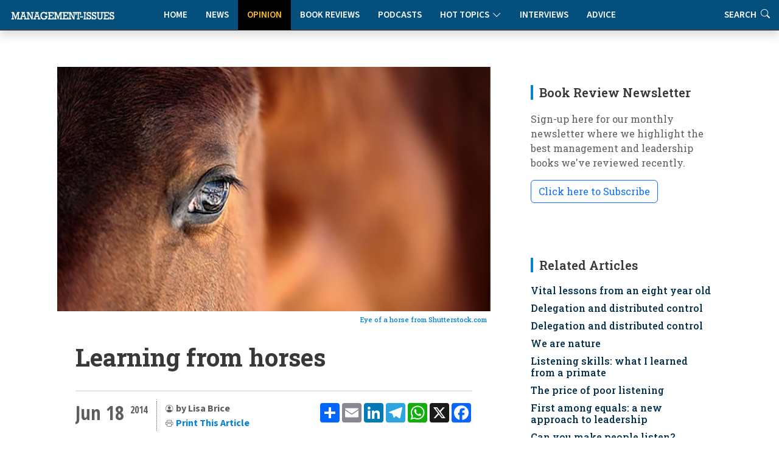

--- FILE ---
content_type: text/html
request_url: https://www.management-issues.com/opinion/6924/learning-from-horses/
body_size: 11458
content:
<!DOCTYPE html>
<!--opinion_item-->

<html lang="en">

<head>
	<meta charset="utf-8" /> 
	<meta content="width=device-width, initial-scale=1.0" name="viewport">

	<base href="https://www.management-issues.com/" />
	<title>Learning from horses</title>  


	<meta name="description" CONTENT="Horses are prey animals. Humans are predators. Our wiring is completely different. But horses can teach us an enormous amount about  ourselves. And if we can build a rapport with such a different species, it becomes much easier to handle our human relationships."/>
	<link rel="canonical" href="https://www.management-issues.com/opinion/6924/learning-from-horses/">
		
	<meta name="googlebot" CONTENT="index,follow" />
	<meta name="robots" CONTENT="index,follow" />
	<meta name="author" CONTENT="Lisa Brice"/>

	<!-- Twitter Card data -->
	<meta name="twitter:card" content="summary">
	<meta name="twitter:site" content="mgissues">
	<meta name="twitter:title" content="Learning from horses">
	<meta name="twitter:description" content="Horses are prey animals. Humans are predators. Our wiring is completely different. But horses can teach us an enormous amount about  ourselves. And if we can build a rapport with such a different species, it becomes much easier to handle our human relationships.">	
	<meta name="twitter:image" content="https://www.management-issues.com/images/st0202.jpg">	
	<meta name="twitter:creator" content="@mgissues">
	<meta name="twitter:image:alt" content="Learning from horses" />
	<meta name="twitter:label1" content="Written by" />
	<meta name="twitter:data1" content="Lisa Brice" />
	<meta name="twitter:label2" content="Reading time" />
	<meta name="twitter:data2" content="6 mins read" />
	<!-- Open Graph  -->
	<meta property="og:type" content="article" />
	<meta property="og:title" content="Learning from horses" />
	<meta property="og:description" content="Horses are prey animals. Humans are predators. Our wiring is completely different. But horses can teach us an enormous amount about  ourselves. And if we can build a rapport with such a different species, it becomes much easier to handle our human relationships." />
	<meta property="og:url" content="http://www.management-issues.com/opinion/6924/learning-from-horses/" />
	<meta property="og:image" content="https://www.management-issues.com/images/st0202.jpg" />
	<meta property="og:site_name" content="Management-Issues.com" />
	<meta property="article:published_time" content="2014-06-18T00:00:00+01:00" />
	<meta property="article:modified_time" content="2014-06-18T00:00:00+01:00" />
	<meta property="article:author" content="Lisa Brice" />
	<meta property="article:section" content="Opinion" />
	<meta property="article:tag" content="Leadership" />

	
		
	  <script type="application/ld+json">
    {
      "@context": "https://schema.org",
      "@type": "Article",
      "mainEntityOfPage": {
        "@type": "WebPage",
        "@id": "http://www.management-issues.com/opinion/6924/learning-from-horses/"
      },
      "headline": "Learning from horses",
      "image": [ 
        "https://www.management-issues.com/images/st0202.jpg"    
       ],
      "datePublished": "2014-06-18T00:00:00+01:00",     
      "dateModified": "2014-06-18T00:00:00+01:00",      
      "author": {
        "@type": "Person",
        "name": "Lisa Brice"
      },
       "publisher": {
        "@type": "Organization",
        "name": "Management-Issues.com",
        "logo": {
          "@type": "ImageObject",
          "url": "https://www.management-issues.com/management-issues-logo.svg"
        }
      },
      "description": "Horses are prey animals. Humans are predators. Our wiring is completely different. But horses can teach us an enormous amount about  ourselves. And if we can build a rapport with such a different species, it becomes much easier to handle our human relationships."
    }
    </script>
	
	
	<script type="application/ld+json">
	{
	  "@context": "https://schema.org",
	  "@type": "Person",
	  "name": "Lisa Brice",
	  "description": ""Lisa Brice is a regarded trainer, executive coach and business consultant who specialises in using experiential learning in management, leadership and coaching programmes. She is the founder of 'Horses for Courses' programmes , which combine her two biggest passions; unlocking people’s potential and horses.",
	  "image": "https://www.management-issues.com/images/people/lisa-brice.jpg",
	  "jobTitle": "Executive coach",
	  "worksFor": {
		"@type": "Organization",
		"name": "",
		"url": "www.horsesforcourses.co.uk"
	  }
	}
	</script>
	
	<!-- BREADCRUMB SCHEMA -->
	<script type="application/ld+json">
	{
	  "@context": "https://schema.org",
	  "@type": "BreadcrumbList",
	  "itemListElement": [{
		"@type": "ListItem",
		"position": 1,
		"name": "Home",
		"item": "http://www.management-issues.com/"
	  },{
		"@type": "ListItem",
		"position": 2,
		"name": "Opinion",
		"item": "http://www.management-issues.com/opinion/"
	  },{
		"@type": "ListItem",
		"position": 3,
		"name": "Learning from horses",
		"item": "http://www.management-issues.com/opinion/6924/learning-from-horses/"
	  }]
	}
	</script>


		<!-- Favicon -->
	<link rel="icon" type="image/png" href="assets/img/favicon-96x96.png" sizes="96x96" />
	<link rel="icon" type="image/svg+xml" href="assets/img/favicon.svg" />
	<link rel="shortcut icon" href="assets/img/favicon.ico" />
	<link rel="apple-touch-icon" sizes="180x180" href="assets/img/apple-touch-icon.png" />

	<!-- Fonts -->
		<link href="https://fonts.googleapis.com" rel="preconnect">
	<link href="https://fonts.gstatic.com" rel="preconnect" crossorigin>
	<link href="https://fonts.googleapis.com/css?family=Open+Sans+Condensed:300,700&display=swap" rel="stylesheet">
	<link href="https://fonts.googleapis.com/css2?family=Source+Sans+3:ital,wght@0,200..900;1,200..900&display=swap" rel="stylesheet"> 
	<link href="https://fonts.googleapis.com/css2?family=Roboto+Slab:wght@100..900&display=swap" rel="stylesheet">		
<link rel="stylesheet" href="https://use.typekit.net/xbh0ufc.css">
			 
  <!-- Stylesheets -->
  <!-- Inc CSS Files -->
  <link href="assets/bootstrap/css/bootstrap.min.css" rel="stylesheet">
  <link href="assets/bootstrap-icons/bootstrap-icons.css" rel="stylesheet">
  <link href="assets/aos/aos.css" rel="stylesheet">
  <!-- Main CSS File -->
  <link href="assets/css/main-min.css?v=4.1.1" rel="stylesheet">
  <link href="assets/css/custom-min.css?v=3.2.0" rel="stylesheet"> 



 
  <!-- Google tag (gtag.js) -->
<script async src="https://www.googletagmanager.com/gtag/js?id=UA-23715296-1"></script>
<script>
  window.dataLayer = window.dataLayer || [];
  function gtag(){dataLayer.push(arguments);}
  gtag('js', new Date());

  gtag('config', 'UA-23715296-1');
</script>


  <!-- MailerLite Universal -->
<script>
    (function(w,d,e,u,f,l,n){w[f]=w[f]||function(){(w[f].q=w[f].q||[])
    .push(arguments);},l=d.createElement(e),l.async=1,l.src=u,
    n=d.getElementsByTagName(e)[0],n.parentNode.insertBefore(l,n);})
    (window,document,'script','https://assets.mailerlite.com/js/universal.js','ml');
    ml('account', '631867');
</script>   
</head>

<body>
<a class="skip-to-main-content-link" href="javascript:;" onclick="document.location.hash='main-content';">Skip to main content</a>
<header id="header" class="nav-header d-flex align-items-center sticky-top dark">	    
	<div style="position: absolute; display: flex; justify-content: flex-start; flex-wrap: nowrap;">
		<A href="/"><img src="assets/img/tiny-logo.jpg" name="Homepage" aria-label="Management-Issues logo. Click for homepage" class="logo-left"></a>
	</div>
<div class="container">
    <div class="row justify-content-center">
        <div class="col-md-6 d-flex align-items-center justify-content-center">
            <nav id="navmenu" class="navmenu" style="padding-top:0" aria-label="Main Navigation">
                <ul>
                    <li><a href="/" >Home</a></li>
                    <li><a href="news" >News</a></li>
                    <li><a href="opinion" class='active'>Opinion</a></li>
                    <li><a href="books" >Book Reviews</a></li>
                    <li><a href="podcasts" >Podcasts</a></li>
			  <li class="dropdown"><a href="#"><span>Hot Topics</span> <i class="bi bi-chevron-down toggle-dropdown"></i></a>
				<ul>
				  <li><a href="flexible-working">Flexible Working</a></li>
				  <li><a href="Leadership">Leadership</a></li>
				  <li><a href="work-life-balance">Work-Life Balance</a></li>
				  <li><a href="women-work">Women & Work</a></li>
				 </ul>
			  </li>
                    <li><a href="interviews" >Interviews</a></li>    
                    <li><a href="advice" >Advice</a></li>        
                    <li class="d-xl-none"><a href="search">Search</a></li>          
                </ul>
                
                <button class="mobile-nav-toggle d-xl-none" aria-label="Toggle navigation menu" aria-expanded="false" aria-controls="navmenu">
                    <i class="bi bi-list" aria-hidden="true"></i>
                </button>
            </nav>
        </div>
    </div>
</div>

<div class="header-search-right d-none d-xl-flex">
    <a href="search" aria-label="Link to search page" >Search <i class="bi bi-search" aria-hidden="true"></i></a>
</div>
  <!-- END nav -->
  </header>		

  <main class="main">
    <div class="container">
      <div class="row">

        <div class="col-lg-8">

          <!-- Article details Section -->
          <section id="article-details" class="article-details section section-top">
            <div class="container">

				  <article class="article">

					<div class="post-img">
					  <img src="images/st0202.jpg" decoding="async" width="100%" height="auto"  class="img-fluid" alt="Illustrative article header image" />
					<div class="attribution">
					   <A href="http://www.shutterstock.com/pic-123886246/stock-photo-eye-of-arabian-bay-horse.html" target="_blank" REL="nofollow">Eye of a horse from Shutterstock.com</a> 
 
					</div>	
					</div>
					<div class="mobile-addthis-unit d-md-none text-center my-3">
						<!-- AddToAny BEGIN -->
<div class="a2a_kit a2a_kit_size_32 a2a_default_style" data-a2a-url=""http://www.management-issues.com/display_page.asp?section=opinion&id=6924&title=learning-from-horses">
<a class="a2a_dd" href="https://www.addtoany.com/share"></a>
<a class="a2a_button_email"></a>
<a class="a2a_button_linkedin"></a>
<a class="a2a_button_telegram"></a>
<a class="a2a_button_whatsapp"></a>
<a class="a2a_button_x"></a>
<a class="a2a_button_facebook"></a>
</div>
<script defer src="https://static.addtoany.com/menu/page.js"></script>
<!-- AddToAny END -->
					</div>					

					<h1 class="title">Learning from horses</h1>		
				

					<div class="article-header-info">	
					    <div class="new-addthis-unit d-none d-md-block">
							<!-- AddToAny BEGIN -->
<div class="a2a_kit a2a_kit_size_32 a2a_default_style" data-a2a-url=""http://www.management-issues.com/display_page.asp?section=opinion&id=6924&title=learning-from-horses">
<a class="a2a_dd" href="https://www.addtoany.com/share"></a>
<a class="a2a_button_email"></a>
<a class="a2a_button_linkedin"></a>
<a class="a2a_button_telegram"></a>
<a class="a2a_button_whatsapp"></a>
<a class="a2a_button_x"></a>
<a class="a2a_button_facebook"></a>
</div>
<script defer src="https://static.addtoany.com/menu/page.js"></script>
<!-- AddToAny END -->
						</div>
						
					<span class="article-header-meta">
						<span class="article-header-meta-date">
							Jun 18
						</span>
						<span class="article-header-meta-time">
							<span class="head-time"> </span>
							<span class="head-year"> 2014</span>
						</span>
						<span class="article-header-meta-links">
							<svg xmlns="http://www.w3.org/2000/svg" width="14" height="14" fill="currentColor" class="bi bi-person-circle" viewBox="0 0 18 18">
							  <path d="M11 6a3 3 0 1 1-6 0 3 3 0 0 1 6 0"/>
							  <path fill-rule="evenodd" d="M0 8a8 8 0 1 1 16 0A8 8 0 0 1 0 8m8-7a7 7 0 0 0-5.468 11.37C3.242 11.226 4.805 10 8 10s4.757 1.225 5.468 2.37A7 7 0 0 0 8 1"/>
							</svg>
							<strong>by Lisa Brice  </strong> 
								<BR>	
							<svg xmlns="http://www.w3.org/2000/svg" width="14" height="14" fill="currentColor" class="bi bi-printer" viewBox="0 0 18 18">
							  <path d="M2.5 8a.5.5 0 1 0 0-1 .5.5 0 0 0 0 1"/>
							  <path d="M5 1a2 2 0 0 0-2 2v2H2a2 2 0 0 0-2 2v3a2 2 0 0 0 2 2h1v1a2 2 0 0 0 2 2h6a2 2 0 0 0 2-2v-1h1a2 2 0 0 0 2-2V7a2 2 0 0 0-2-2h-1V3a2 2 0 0 0-2-2zM4 3a1 1 0 0 1 1-1h6a1 1 0 0 1 1 1v2H4zm1 5a2 2 0 0 0-2 2v1H2a1 1 0 0 1-1-1V7a1 1 0 0 1 1-1h12a1 1 0 0 1 1 1v3a1 1 0 0 1-1 1h-1v-1a2 2 0 0 0-2-2zm7 2v3a1 1 0 0 1-1 1H5a1 1 0 0 1-1-1v-3a1 1 0 0 1 1-1h6a1 1 0 0 1 1 1"/>
							</svg>				
							<a href="javascript:window.print()"> <span>Print This Article</span></a>
						</span>
					</div>
					

	<meta itemprop="articleSection" content="Opinion" id="main-content">
    <div class="content" itemprop="articleBody">
		<p>Great leaders are empathetic. They understand that communication and relationships are enhanced by someone else’s perspective. Horses are prey animals. Humans are predators. Our wiring is completely different. Horses’ primary instinct is awareness, their second is flight. As prey animals, their survival depends on reading the environment for signs of danger. Humans are into focus.  Horses are concerned about how they are going; humans tend to be concerned about where they are going. </p><p>Working with the horses allows us to really understand a perspective that is completely different to our own. So if we can find a way to build rapport and gain the trust of a completely different species, it will be so much easier to handle the human-to-human confrontations or mis-communications that we all come across in our working lives.</p><p>Horses play “push or be pushed”; they push each other into boundaries to establish the hierarchy in the herd; they need to know who will lead them from danger should the need arise. The leader of the herd is the horse who is the most aware. </p><p>By mirroring a horse’s communication strategies we can become the “better horse”. By accepting a human as his leader, a horse can relax. If he can trust us to protect him, he doesn’t have to be scanning the environment for potential predators. So as with any successful leader-follower relationship, there is a win-win.</p><p><h2>Consider the meta-message you are communicating</h2></p><p>In times of challenge and change, leadership success relies largely on our ability to communicate. But it isn’t so much what we say that matters as how we say it - and how others understand what we have said.  Non-verbal cues are a critical part of our communication, so it is important that our communication is aligned and congruent.</p><p>If our words say one thing but our body language and tone are saying another, then others will rely on the non-verbal clues to determine what we are really saying! In such situations, Albert Mehrabian attributes 93% of our communication as being non-verbal.  </p><p>Horses are experts at reading body language - their survival depends on in it. After all, 100% of the horse’s communication is non-verbal. When we take away the words it allows us to focus on what is actually being said.  One of the keys to effective communication with humans is the ability to heighten our sensory acuity and read the subtleties of body language.  Working with the horses enables us to really experience the power and impact of our body language and non-verbal communication and get immediate feedback about the effect we are having.</p><p><h2>Manage your emotional state</h2></p><p>People often talk about being in the “zone”, in “the flow” or in the right frame of mind.  Many situations can prevent us from being present; stress, a diary that is busting with back-to-back appointments, a challenging decision we need to make, concerns over production schedules, customer demands, a new launch etc.</p><p>We can all recognise times when we have been in a state of peak performance.  <A href="http://www.heartmath.com" target="_blank"> HeartMath</a> calls this state “coherence”, an optimal state in which the heart, mind and emotions are operating in-sync and balanced.  </p><p>Physiologically, the immune, hormonal and nervous systems function in a state of energetic coordination. When we are coherent we are energetically centered, increasing mental and emotional flexibility and our capacity to be in charge of ourselves.  We can avoid having an amygdala hijack and making a rash decision that could have serious ramifications.</p><p>The key to achieving high performance on demand is changing how our body, more specifically our heart, responds to negative emotions. Research shows that we naturally entrain to other people’s heart rhythms and can sense the electromagnetic transmission that is quite literally being pumped from the heart. We notice this when we have walked into a room where there has been an argument or when a colleague has just returned from a pressured meeting.  As the leader your colleagues will be noticing this about you!</p><p>Interestingly when horses have been wired up to the HeartMath system, they have a consistent coherent heart rhythm (unless they are in flight).  In other words, they are naturally in coherence. And because their heart is typically nine times bigger than ours, the electromagnetic field they transmit is significantly stronger.  We, as humans, will entrain to their heart rhythm and this is part of the reason why people often purport to feel calm, even serene, and better able to focus on the task in hand and able to think creatively and strategically when they have interacted with the horses. </p><p>Horses are also masters at reading our electromagnetic field and so if we approach them in an incoherent state they will very quickly pick up on this and often move away from us. To them, as with humans, an incoherent heart rhythm is a sign of danger.</p><p><h2>Trust and authenticity</h2></p><p>Credible leaders are conviction-driven and have set of values that underpin their behaviour. Horses and people have a canny knack of knowing when we don’t have courage of our convictions and are not being true to ourselves. </p><p>So leadership starts from within. If we want to lead others we need to be personally aligned, otherwise people find us incongruent, inauthentic, don’t trust us and certainly won’t be led by us!</p><p>Horses establish the leadership position by invading each other’s space. They will move their foot just an inch or two or put an ear back to see if it is noticed. If it isn’t they assume a leadership role and completely invade the other horse or person’s space. </p><p>So if we want to earn the right to be the horse’s leader, we too must pay close attention to our personal boundaries and when they are being challenged. Horses, like children, employees and people in general, feel more comfortable when they know where the line is, what is acceptable and what isn’t.</p><p>Just like horses, people often test the boundaries of relationships. In times of challenge, change or difficulty they will do this even more really just to reassure themselves that they haven’t moved.</p><p>Defining our boundaries requires us to really pay attention to what is going on within the dynamic of the relationship. Great leaders notice the little things and take, consistent, action immediately. </p><p>Horses link trust and respect in their minds. If they can’t respect us then they can’t trust us to protect and lead them from danger.  By gently reinforcing a consistent boundary we can earn the respect and consequently the trust of the horse.  </p><p>Horses  - and many people, too - view consistency as being the same as integrity.  Trust, it is said, is  built with consistency.  People want to know where they stand and what our likely response will be in a given situation. So during difficult times, having a “bad day” is just as unacceptable when working with people as it is when working with horses.  </p><p><h2>Be aware, be present </h2></p><p>Being ‘in the moment’ with people and actively listening is a key leadership skill. Horses live in the moment. They don’t post-rationalise situations and because they don’t distinguish their emotions from their behaviour, you can tell exactly how they are feeling at any given moment. </p><p>One of the key learnings people report from working with horses is how powerful it is be fully present and totally attentive to another being. People often spend their time worrying about what happened in the past and planning what will happen in the future. As a result, they’re not really present in the here and now when they interact with others.  </p><p>Listening to what is being said and what is not being involves heightening our awareness and focusing 100% of attention on the other person.  It is about being totally present with the other person and using all of ourselves, not just our ears, to listen. I like to call it ‘full body listening’. Just spend some time with a horse if you want to learn how to do it.</p>	
	</div><!-- End post content -->

	<div class="meta-bottom tags-widget">
	  <h3 class="widget-title">Related Categories</h3>

	  <i class="bi bi-tags fs-2"></i>
	  <ul class="tags">
	    <span itemprop="keywords"><LI><A href="leadership/">Leadership</a></span>

	  </ul>
	</div><!-- End meta bottom -->
	
 </article>
 </div><!--/container-->
		

 	
	<div class="container">
	<!-- Blog Author Widget -->
		<div class="article-author-widget inline-item">
			<div class="d-flex justify-content-between align-items-center mb-3 authorlink">
				<h3 class="widget-title mb-0">About the author</h3>
				<p> </p>
			</div>
			<div class="d-flex flex-column align-items-top">
				<div class="d-flex w-100">
				  <img src="images/people/lisa-brice.jpg"  class=" flex-shrink-0 d-none d-sm-block" alt="Photo of Lisa Brice" />
					<div>
					<h4>Lisa Brice</h4>

					<p>
					  <p>Lisa Brice is a regarded trainer, executive coach and business consultant who specialises in using experiential learning in management, leadership and coaching programmes. She is the founder of <A href="http://http://www.horsesforcourses.co.uk/" REL="nofollow" target="_blank"> Horses for Courses</a> programmes , which combine her two biggest passions; unlocking people’s potential and horses.</p>
					</p>
					  <h5><a href="www.horsesforcourses.co.uk" target="_blank">www.horsesforcourses.co.uk</a></h5>
					</div>
				</div>
			</div>
		</div><!--/Blog Author Widget --> 
	</section> <!-- /Article details Section -->	  
		
</div><!--/Main column-->

 


	<div class="col-lg-4 sidebar">

		<div class="widgets-container">	  
 				<!-- Newsletter Widget -->
	<div class="search-widget widget-item">

	  <h3 class="widget-title">Book Review Newsletter</h3>
		<p> Sign-up here for our monthly newsletter where we highlight the best management and leadership books we've reviewed recently.</p>
		<div id="mlb2-23304856" class="ml-subscribe-form ml-subscribe-form-23304856">
			
		<a class="newsbutton btn btn-outline-primary ml-onclick-form" href="javascript:void(0)" onclick="ml('show', '5bqhtm', true)">Click here to Subscribe</a>
		
		</div>
	</div>	
			<!-- Related Content -->
<div class="recent-posts-widget widget-item">
<div itemscope itemtype="https://schema.org/ItemList">
  <h3 class="widget-title" itemprop="name">Related Articles</h3>
	<div class="latest-list related">	
        <link itemprop="itemListOrder" href="https://schema.org/ItemListOrderDescending" />
		<UL>
			<li><span itemprop="itemListElement"><h4><a href="connected/7146/vital-lessons-from-an-eight-year-old">Vital lessons from an eight year old</a></span></h4></li><li><span itemprop="itemListElement"><h4><a href="opinion/7072/delegation-and-distributed-control">Delegation and distributed control</a></span></h4></li><li><span itemprop="itemListElement"><h4><a href="opinion/7072/delegation-and-distributed-control">Delegation and distributed control</a></span></h4></li><li><span itemprop="itemListElement"><h4><a href="opinion/6974/we-are-nature">We are nature</a></span></h4></li>
			<li><span itemprop="itemListElement"><h4><a href="opinion/6899/listening-skills-what-i-learned-from-a-primate">Listening skills: what I learned from a primate</a></span></h4></li><li><span itemprop="itemListElement"><h4><a href="opinion/6564/the-price-of-poor-listening">The price of poor listening</a></span></h4></li><li><span itemprop="itemListElement"><h4><a href="opinion/6824/first-among-equals-a-new-approach-to-leadership">First among equals: a new approach to leadership</a></span></h4></li><li><span itemprop="itemListElement"><h4><a href="opinion/5864/can-you-make-people-listen">Can you make people listen?</a></span></h4></li><li><span itemprop="itemListElement"><h4><a href="opinion/3859/avoid-your-animal-tendencies-and-be-a-great-manager">Avoid your animal tendencies and be a great manager</a></span></h4></li><li><span itemprop="itemListElement"><h4><a href="opinion/2406/leadership-listens">Leadership listens</a></span></h4></li><li><span itemprop="itemListElement"><h4><a href="news/416/what-business-can-learn-from-animals">What business can learn from animals</a></span></h4></li> 
		</UL>            
	</div>		
  </div>
</div><!--/Latest Content Widget -->
				<!-- Featured Posts Widget -->
<div itemscope itemtype="https://schema.org/ItemList">
	<div class="recent-posts-widget widget-item">
	  <h3 class="widget-title" itemprop="name" >Featured Content</h3>
               <link itemprop="itemListOrder" href="https://schema.org/ItemListOrderUnordered" />
		<div class="post-item">
	<img src="images/small/st0597.jpg" alt="Leaders, teammates, and teams" class="flex-shrink-0">
	<div>
	  <h4><span itemprop="itemListElement"><a href="connected/7469/leaders-teammates-and-teams">Leaders, teammates, and teams</a></span></h4>
	  <span class="author">Wayne Turmel</span>
	</div>
  </div><!-- End recent post item--><div class="post-item">
	<img src="images/small/st0575.jpg" alt="How to get your ideas adopted" class="flex-shrink-0">
	<div>
	  <h4><span itemprop="itemListElement"><a href="opinion/5738/how-to-get-your-ideas-adopted">How to get your ideas adopted</a></span></h4>
	  <span class="author">Anne Miller</span>
	</div>
  </div><!-- End recent post item--><div class="post-item">
	<img src="images/small/st0273.jpg" alt="Five invisible disconnects that derail strategy (and how to fix them)" class="flex-shrink-0">
	<div>
	  <h4><span itemprop="itemListElement"><a href="opinion/7728/five-invisible-disconnects-that-derail-strategy-and-how-to-fix-them">Five invisible disconnects that derail strategy (and how to fix them)</a></span></h4>
	  <span class="author">Molly Lebowitz</span>
	</div>
  </div><!-- End recent post item--><div class="post-item">
	<img src="images/small/st0141.jpg" alt="Managing performance on hybrid teams" class="flex-shrink-0">
	<div>
	  <h4><span itemprop="itemListElement"><a href="connected/7629/managing-performance-on-hybrid-teams">Managing performance on hybrid teams</a></span></h4>
	  <span class="author">Wayne Turmel</span>
	</div>
  </div><!-- End recent post item--><div class="post-item">
	<img src="images/small/st0215.jpg" alt="Drowning in co-operation" class="flex-shrink-0">
	<div>
	  <h4><span itemprop="itemListElement"><a href="opinion/3778/drowning-in-co-operation">Drowning in co-operation</a></span></h4>
	  <span class="author">Kevan Hall</span>
	</div>
  </div><!-- End recent post item--><div class="post-item">
	<img src="images/small/ST0471.jpg" alt="The critical factor for team collaboration" class="flex-shrink-0">
	<div>
	  <h4><span itemprop="itemListElement"><a href="connected/7613/the-critical-factor-for-team-collaboration">The critical factor for team collaboration</a></span></h4>
	  <span class="author">Wayne Turmel</span>
	</div>
  </div><!-- End recent post item-->
	   </div>
	</div>
</div><!--/Featured Posts Widget --> 
			<!-- Latest Content -->
<div itemscope itemtype="https://schema.org/ItemList">
<div class="recent-posts-widget widget-item">
  <h3 class="widget-title" itemprop="name">New on Management-Issues</h3>
	<div class="latest-list">	
        <link itemprop="itemListOrder" href="https://schema.org/ItemListOrderDescending" />
		<UL>
		 <LI><span class="type">Connected Manager</span><h4><span itemprop="itemListElement"><a href="connected/7788/how-good-managers-drive-remote-work-success">How good managers drive remote work success</a></span></h4></li>

<LI><span class="type">News</span><h4><span itemprop="itemListElement"><a href="news/7787/uk-small-business-employment-growth-falls-to-lowest-level-in-a-year">UK small business employment growth falls to lowest level in a year</a></span></h4></li>

<LI><span class="type">Interviews</span><h4><span itemprop="itemListElement"><a href="interviews/7786/a-conversation-with-girish-redekar-ceo-of-sprinto">A conversation with Girish Redekar, CEO of Sprinto</a></span></h4></li>

<LI><span class="type">Advice</span><h4><span itemprop="itemListElement"><a href="advice/7785/how-to-reduce-tech-tool-fatigue">How to reduce tech tool fatigue</a></span></h4></li>

<LI><span class="type">News</span><h4><span itemprop="itemListElement"><a href="news/7784/ceos-struggle-with-disruption-and-c-suite-complacency">CEOs struggle with disruption and C-Suite complacency</a></span></h4></li>

<LI><span class="type">Opinion</span><h4><span itemprop="itemListElement"><a href="opinion/7783/the-hidden-mental-health-value-of-good-project-management">The hidden mental health value of good project management</a></span></h4></li>

<LI><span class="type">Reading</span><h4><span itemprop="itemListElement"><a href="reading/7782/five-books-to-prepare-you-and-your-team-for-2026">Five books to prepare you and your team for 2026</a></span></h4></li>

<LI><span class="type">Connected Manager</span><h4><span itemprop="itemListElement"><a href="connected/7781/managing-remote-and-hybrid-team-performance">Managing remote and hybrid team performance</a></span></h4></li>

<LI><span class="type">Opinion</span><h4><span itemprop="itemListElement"><a href="opinion/7778/is-authenticity-always-appropriate">Is authenticity always appropriate?</a></span></h4></li>

<LI><span class="type">News</span><h4><span itemprop="itemListElement"><a href="news/7777/human-ai-interaction-the-new-frontier-for-occupational-health">Human-AI interaction: the new frontier for occupational health</a></span></h4></li>


		</UL>            
	</div>		
</div><!--/Latest Content Widget -->

			<!-- Related Content -->
<div class="recent-posts-widget widget-item">
<div itemscope itemtype="https://schema.org/ItemList">
  <h3 class="widget-title" itemprop="name">More by Lisa Brice</h3>
	<div class="latest-list related">	
        <link itemprop="itemListOrder" href="https://schema.org/ItemListOrderDescending" />
		<UL>
                  There's nothing more by this author
		</UL>            
	</div>		
  </div>
</div><!--/More Content Widget -->
		</div>

    </div>

   </div>
 </div><!--/Main Container-->
	
	<section class="prev-next section">
		<div class="container">
			<div class="row gy-3"> 
							<div class="col-md-6">
			   <a href="opinion/6717/taking-time-for-leadership/" class="article-nav-link h-100" aria-label="Go to previous article: Taking time for leadership">
                    <div class="nav-content">
                        <span class="nav-label" aria-hidden="true"><i class="bi bi-chevron-left"></i> PREVIOUS</span>
                        <h4 class="nav-title">Taking time for leadership</h4>
                        <span class="nav-label-mobile"><i class="bi bi-chevron-left"></i> Previous Article</span>
                    </div>
                </a>
            </div>
							<div class="col-md-6">				
                <a href="opinion/6925/10-beliefs-that-hold-you-back/" class="article-nav-link h-100 text-end" aria-label="Go to next article: 'REPLACE_prev_title">
                    <div class="nav-content">
                        <span class="nav-label" aria-hidden="true">NEXT <i class="bi bi-chevron-right"></i></span>
                        <h4 class="nav-title">10 beliefs that hold you back</h4>
                        <span class="nav-label-mobile">Next Article <i class="bi bi-chevron-right"></i></span>
                    </div>
                </a>
            </div>
			</div>
		</div>
	</section>

		<div class="container-fluid books-bottom">	
 		  <div class="container-lg mt-4">
			<div class="row">
				<div class="col-12 ps-4	pt-4 d-flex align-items-center justify-content-between border-bottom">
				  <h4>Latest book reviews</h4>
				  <p><a href="books/">MORE BOOK REVIEWS</a></p>
				</div>
			</div>
			<div class="row">
				<div class="col-12">
					<div class="row pt-4 ps-3 pe-3"> 
						<div class="col-lg-4">
	<div class="books-item">
		<a href="books/166/the-voice-driven-leader" TITLE="The Voice-Driven Leader" class="hover-image"><img src="images/books/voice-leader.jpg" alt="The Voice-Driven Leader"></a>
		<div>
		  <h2><a href="books/166/the-voice-driven-leader" TITLE="The Voice-Driven Leader">The Voice-Driven Leader</a></h2>
		  <span class="author mb-2 d-block">Steve Cockram and Jeremie Kubicek</span>
		  <p>How can managers and organisations create an environment in which every voice is genuinely heard, valued and deployed to maximum effect? This book offers some practical ways to meet this challenge.</p>
		</div>
    </div>
</div><div class="col-lg-4">
	<div class="books-item">
		<a href="books/162/work-happier-how-to-be-happy-and-successful-at-work" TITLE="Work Happier: How to be Happy and Successful at Work" class="hover-image"><img src="images/books/work-happier.jpg" alt="Work Happier: How to be Happy and Successful at Work"></a>
		<div>
		  <h2><a href="books/162/work-happier-how-to-be-happy-and-successful-at-work" TITLE="Work Happier: How to be Happy and Successful at Work">Work Happier: How to be Happy and Successful at Work</a></h2>
		  <span class="author mb-2 d-block">Mark Price</span>
		  <p>An expertly crafted guide that doesn't just theorise about workplace satisfaction but provides a clear roadmap to achieve it.</p>
		</div>
    </div>
</div><div class="col-lg-4">
	<div class="books-item">
		<a href="books/161/today-was-fun-a-book-about-work-seriously" TITLE="Today Was Fun: A Book About Work (Seriously)" class="hover-image"><img src="images/books/today-fun.jpg" alt="Today Was Fun: A Book About Work (Seriously)"></a>
		<div>
		  <h2><a href="books/161/today-was-fun-a-book-about-work-seriously" TITLE="Today Was Fun: A Book About Work (Seriously)">Today Was Fun: A Book About Work (Seriously)</a></h2>
		  <span class="author mb-2 d-block">Bree Groff</span>
		  <p>The solution to improved performance isn't productivity hacks or better time management - we just need to inject more joy into our time at work.</p>
		</div>
    </div>
</div>
					</div>
				</div>
			</div>
		  </div>	
 	</div><!--/Boooks Container-->
	
	</Main>
    <footer id="footer" class="footer dark-background">

    <div class="container footer-top">
      <div class="row gy-4">
        <div class="col-lg-3 col-md-3 footer-links">
           
            <h3>Management-Issues.com</h3>
            <ul>
            <li><i class="bi bi-cloud-arrow-up"></i>  <a href="submission-guidelines"> Submission Guidelines </a></li>
            <li><i class="bi bi-info-circle"></i> <a href="contact">About & Contacts</a></li>
            <li><i class="bi bi-file-lock2"></i> <a href="privacy">Privacy Policy</a></li>
            <li><i class="bi bi-journal-check"></i> <a href="terms">Terms & Conditions</a></li>
          </ul>
        </div>

        <div class="col-lg-2 col-md-3 footer-links">
          <h3>Site Links</h3>
          <ul>
            <li><i class="bi bi-house-fill"></i> <a href="default/">Home</a></li>
            <li><i class="bi bi-chat-right-quote-fill"></i> <a href="opinion/">Opinion</a></li>
            <li><i class="bi bi-newspaper"></i> <a href="news/">News</a></li>
            <li><i class="bi bi-mic-fill"></i> <a href="podcasts/">Podcasts</a></li>
          </ul>
        </div>

        <div class="col-lg-3 col-md-3 footer-links">
          <h3>  </h3>
          <ul>
            <li><i class="bi bi-journal-richtext"></i> <a href="books/">Book Reviews</a></li>
            <li><i class="bi bi-wechat"></i> <a href="interviews/">Interviews</a></li>
            <li><i class="bi bi-clipboard2-data"></i> <a href="advice/">Advice Clinic</a></li>
            <li><i class="bi bi-search"></i> <a href="search/">Search</a></li>
          </ul>
        </div>
		
		<div class="col-lg-2 col-md-3 footer-links">
           <h3>Hot Topics</h3>
          <ul>
            <li><a href="flexible-working">Flexible Working</a></li>
            <li><a href="leadership">Leadership</a></li>
            <li><a href="work-life-balance">Work-Life Balance</a></li>
            <li><a href="women-work">Women & Work</a></li>			
          </ul>
		</div>

        <div class="col-lg-2 col-md-3 footer-links">
		  <img src="assets/img/25-small-logo.jpg" class="footer-celeb" alt="Celebrating our 25th Anniversary">
        </div>

      </div>
    </div>

    <div class="container copyright text-center mt-4">
      <p>© <span>Copyright</span> <strong class="px-1 sitename">Management-Issues.com</strong> <span>All Rights Reserved</span>  |  Powered by <strong>Sedasoft</strong></p>
     </div>

  </footer>
	<!-- Scroll Top -->
  <a href="#" id="scroll-top" class="scroll-top d-flex align-items-center justify-content-center"><i class="bi bi-arrow-up-short"></i></a>
    <!-- JS Files -->
  <script src="assets/bootstrap/js/bootstrap.bundle.min.js"></script>
  <script src="assets/aos/aos.js"></script>
  <script src="assets/swiper/swiper-bundle.min.js"></script>
  <script src="assets/js/main.js"></script> 

<script defer src="https://static.cloudflareinsights.com/beacon.min.js/vcd15cbe7772f49c399c6a5babf22c1241717689176015" integrity="sha512-ZpsOmlRQV6y907TI0dKBHq9Md29nnaEIPlkf84rnaERnq6zvWvPUqr2ft8M1aS28oN72PdrCzSjY4U6VaAw1EQ==" data-cf-beacon='{"version":"2024.11.0","token":"e0c59a2c836f4d1c903f31076265f9fd","r":1,"server_timing":{"name":{"cfCacheStatus":true,"cfEdge":true,"cfExtPri":true,"cfL4":true,"cfOrigin":true,"cfSpeedBrain":true},"location_startswith":null}}' crossorigin="anonymous"></script>
</body>

</html>